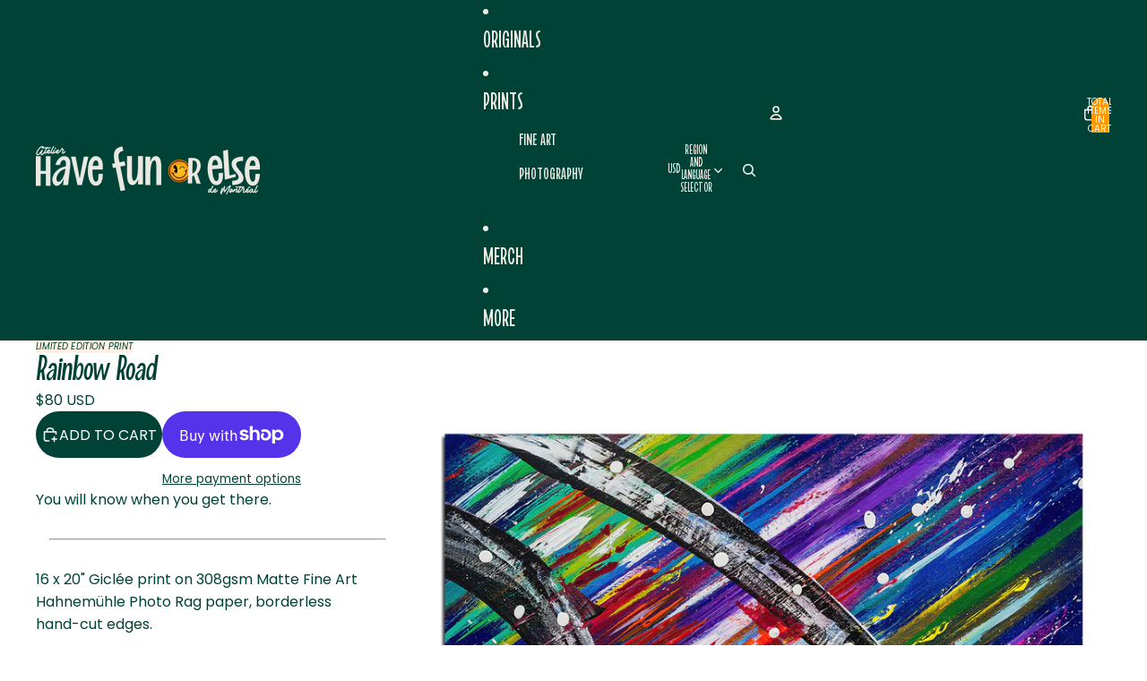

--- FILE ---
content_type: text/javascript
request_url: https://havefunorelse.com/cdn/shop/t/79/assets/view-transitions.js?v=7106414069516106341767899756
body_size: -28
content:
(function(){const viewTransitionRenderBlocker=document.getElementById("view-transition-render-blocker");if(window.matchMedia("(prefers-reduced-motion: reduce)").matches||isLowPowerDevice())viewTransitionRenderBlocker?.remove();else{const RENDER_BLOCKER_TIMEOUT_MS=Math.max(0,1800-performance.now());setTimeout(()=>{viewTransitionRenderBlocker?.remove()},RENDER_BLOCKER_TIMEOUT_MS)}const idleCallback=typeof requestIdleCallback=="function"?requestIdleCallback:setTimeout;window.addEventListener("pageswap",async event=>{const{viewTransition}=event;if(shouldSkipViewTransition(viewTransition)){viewTransition?.skipTransition();return}["pointerdown","keydown"].forEach(eventName=>{document.addEventListener(eventName,()=>{viewTransition.skipTransition()},{once:!0})}),document.querySelectorAll("[data-view-transition-type]:not([data-view-transition-triggered])").forEach(element=>{element.removeAttribute("data-view-transition-type")});const transitionType=document.querySelector("[data-view-transition-triggered]")?.getAttribute("data-view-transition-type");transitionType?(viewTransition.types.clear(),viewTransition.types.add(transitionType),sessionStorage.setItem("custom-transition-type",transitionType)):(viewTransition.types.clear(),viewTransition.types.add("page-navigation"),sessionStorage.removeItem("custom-transition-type"))}),window.addEventListener("pagereveal",async event=>{const{viewTransition}=event;if(shouldSkipViewTransition(viewTransition)){viewTransition?.skipTransition();return}const customTransitionType=sessionStorage.getItem("custom-transition-type");customTransitionType?(viewTransition.types.clear(),viewTransition.types.add(customTransitionType),await viewTransition.finished,viewTransition.types.clear(),viewTransition.types.add("page-navigation"),idleCallback(()=>{sessionStorage.removeItem("custom-transition-type"),document.querySelectorAll("[data-view-transition-type]").forEach(element=>{element.removeAttribute("data-view-transition-type")})})):(viewTransition.types.clear(),viewTransition.types.add("page-navigation"))});function shouldSkipViewTransition(viewTransition){return!(viewTransition instanceof ViewTransition)||isLowPowerDevice()}function isLowPowerDevice(){return Number(navigator.hardwareConcurrency)<=2||Number(navigator.deviceMemory)<=2}})();
//# sourceMappingURL=/cdn/shop/t/79/assets/view-transitions.js.map?v=7106414069516106341767899756
